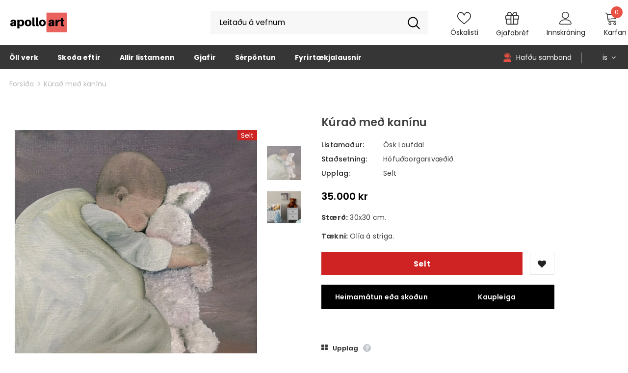

--- FILE ---
content_type: text/css
request_url: https://apolloart.is/cdn/shop/t/31/assets/layout_style_flower.css?v=46301794337413993831696230366
body_size: 2979
content:
input[type=color],input[type=date],input[type=datetime-local],input[type=datetime],input[type=email],input[type=month],input[type=number],input[type=password],input[type=search],input[type=tel],input[type=text],input[type=time],input[type=url],input[type=week]{padding:13px 12px 11px;line-height:24px}.layout_style_flower .customer-content .btn-login{background:var(--background_1);color:var(--color_1);border-color:var(--border_1);margin-bottom:16px}.layout_style_flower .customer-content .btn-login:hover,.layout_style_flower .customer-content .ct-register .btn-register{background:var(--background_2);color:var(--color_2);border-color:var(--border_2)}.layout_style_flower .customer-content .ct-register .btn-register:hover{background:var(--background_1);color:var(--color_1);border-color:var(--border_1)}#dropdown-cart .btn.btn-view-cart,#dropdown-cart .product-shop .shopify-payment-button button.btn-view-cart.shopify-payment-button__button,.product-shop .shopify-payment-button #dropdown-cart button.btn-view-cart.shopify-payment-button__button,#dropdown-cart .product-shop .groups-btn .btn-view-cart.wishlist,.product-shop .groups-btn #dropdown-cart .btn-view-cart.wishlist,#dropdown-cart .tabs__product-page .spr-container .btn-view-cart.spr-summary-actions-newreview,.tabs__product-page .spr-container #dropdown-cart .btn-view-cart.spr-summary-actions-newreview,#dropdown-cart .addresses-page .btn-edit-delete a.btn-view-cart,.addresses-page .btn-edit-delete #dropdown-cart a.btn-view-cart,#dropdown-cart .btn.btn-continue,#dropdown-cart .product-shop .shopify-payment-button button.btn-continue.shopify-payment-button__button,.product-shop .shopify-payment-button #dropdown-cart button.btn-continue.shopify-payment-button__button,#dropdown-cart .product-shop .groups-btn .btn-continue.wishlist,.product-shop .groups-btn #dropdown-cart .btn-continue.wishlist,#dropdown-cart .tabs__product-page .spr-container .btn-continue.spr-summary-actions-newreview,.tabs__product-page .spr-container #dropdown-cart .btn-continue.spr-summary-actions-newreview,#dropdown-cart .addresses-page .btn-edit-delete a.btn-continue,.addresses-page .btn-edit-delete #dropdown-cart a.btn-continue{background:var(--background_2);color:var(--color_2);border-color:var(--border_2)}#dropdown-cart .btn.btn-checkout,#dropdown-cart .product-shop .shopify-payment-button button.btn-checkout.shopify-payment-button__button,.product-shop .shopify-payment-button #dropdown-cart button.btn-checkout.shopify-payment-button__button,#dropdown-cart .product-shop .groups-btn .btn-checkout.wishlist,.product-shop .groups-btn #dropdown-cart .btn-checkout.wishlist,#dropdown-cart .tabs__product-page .spr-container .btn-checkout.spr-summary-actions-newreview,.tabs__product-page .spr-container #dropdown-cart .btn-checkout.spr-summary-actions-newreview,#dropdown-cart .addresses-page .btn-edit-delete a.btn-checkout,.addresses-page .btn-edit-delete #dropdown-cart a.btn-checkout{background:var(--background_1);color:var(--color_1);border-color:var(--border_1)}.product-item .btn,.product-item .product-shop .shopify-payment-button button.shopify-payment-button__button,.product-shop .shopify-payment-button .product-item button.shopify-payment-button__button,.product-item .product-shop .groups-btn .wishlist,.product-shop .groups-btn .product-item .wishlist,.product-item .tabs__product-page .spr-container .spr-summary-actions-newreview,.tabs__product-page .spr-container .product-item .spr-summary-actions-newreview,.product-item .addresses-page .btn-edit-delete a,.addresses-page .btn-edit-delete .product-item a{background:var(--background_2);color:var(--color_2);border-color:var(--background_2)}.before-you-leave__button .btn,.before-you-leave__button .product-shop .shopify-payment-button button.shopify-payment-button__button,.product-shop .shopify-payment-button .before-you-leave__button button.shopify-payment-button__button,.before-you-leave__button .product-shop .groups-btn .wishlist,.product-shop .groups-btn .before-you-leave__button .wishlist,.before-you-leave__button .tabs__product-page .spr-container .spr-summary-actions-newreview,.tabs__product-page .spr-container .before-you-leave__button .spr-summary-actions-newreview,.before-you-leave__button .addresses-page .btn-edit-delete a,.addresses-page .btn-edit-delete .before-you-leave__button a{border-color:var(--border_2)}.collection-template-skin-1 .padding .infinite-scrolling .btn,.collection-template-skin-1 .padding .infinite-scrolling .product-shop .shopify-payment-button button.shopify-payment-button__button,.product-shop .shopify-payment-button .collection-template-skin-1 .padding .infinite-scrolling button.shopify-payment-button__button,.collection-template-skin-1 .padding .infinite-scrolling .product-shop .groups-btn .wishlist,.product-shop .groups-btn .collection-template-skin-1 .padding .infinite-scrolling .wishlist,.collection-template-skin-1 .padding .infinite-scrolling .tabs__product-page .spr-container .spr-summary-actions-newreview,.tabs__product-page .spr-container .collection-template-skin-1 .padding .infinite-scrolling .spr-summary-actions-newreview,.collection-template-skin-1 .padding .infinite-scrolling .addresses-page .btn-edit-delete a,.addresses-page .btn-edit-delete .collection-template-skin-1 .padding .infinite-scrolling a{padding:14px 15px 12px!important}.template-search .padding .page-total{text-align:center}.template-search .padding .infinite-scrolling{margin-bottom:15px}.template-search .padding .infinite-scrolling .btn{padding:14px 15px 12px!important;max-width:140px;background-color:#202020;border-color:#202020;color:#fff}.layout_style_flower .slick-dots li{margin:0 5px}.layout_style_flower .slick-dots li button{border:1px solid #000;background:#fff}.layout_style_flower .slick-dots li.slick-active button{background:#000;border-color:#000}.before-you-leave__content--product .slick-dots{max-width:100%}.layout_style_flower .slick-arrow.slick-next svg{transform:rotate(180deg)}.layout_style_flower .home-slideshow .slick-arrow{top:auto;bottom:40px;border-radius:5px;padding:2px 8px;width:60px;height:40px;transform:none;opacity:.2;border-width:2px}.layout_style_flower .lookbook-slideshow .slick-arrow{top:50%;transform:translateY(-50%);bottom:auto;border-radius:5px;padding:2px 8px;width:60px;height:40px;opacity:.2;border-width:2px}.layout_style_flower .home-slideshow .slick-arrow:hover,.layout_style_flower .lookbook-slideshow .slick-arrow:hover{opacity:.4}.layout_style_flower .home-slideshow .slick-arrow svg,.layout_style_flower .lookbook-slideshow .slick-arrow svg{width:35px;height:35px;stroke:none}.layout_style_flower .home-slideshow .slick-arrow.slick-next,.layout_style_flower .lookbook-slideshow .slick-arrow.slick-next,.layout_style_flower .home-slideshow .slick-arrow.slick-prev,.layout_style_flower .lookbook-slideshow .slick-arrow.slick-prev{padding:0}.layout_style_flower .slick-arrow{border-radius:5px;padding:0;width:60px;height:40px}.layout_style_flower .slick-arrow svg{width:35px;height:35px;stroke:none;position:relative;top:0}.layout_style_flower .home-slideshow .container .row,.layout_style_flower .home-about-us.style_3 .container .row,.layout_style_flower .home-custom-banner-3.banner_style_2 .container .row{margin-left:0;margin-right:0}.product-label .label{font-size:14px;font-weight:700;min-width:50px;min-height:30px;border-radius:4px}.layout_style_flower .home-instagram.style_3 .slick-arrow{top:-35px}.layout_style_flower .home-instagram.style_3 .slick-arrow.slick-prev{left:15px}.layout_style_flower .home-instagram.style_3 .slick-arrow.slick-next{right:15px}.layout_style_flower .home-instagram.style_3 .btn{background-color:var(--color_bg_slick_arrow);border:1px solid var(--color_slick_arrow);color:var(--color_slick_arrow);margin-top:40px}.layout_style_flower .home-instagram.style_3 .btn:hover{background:var(--background_2);color:var(--color_2);border-color:var(--border_2)}.layout_style_flower .home-instagram.style_3{padding:57px 0 25px;position:relative}.layout_style_flower .home-instagram.style_3:before{position:absolute;content:"";bottom:-16px;left:50%;transform:translate(-50%);background-color:#000;width:48px;height:2px}.template-index.layout_style_flower .home-instagram.style_3{margin-bottom:-218px}.layout_style_flower .cart-sidebar-products h3{margin-bottom:20px}.layout_style_flower .cart-sidebar-products .before-you-leave__content--product .product-bottom{padding:10px 0 0 20px}.layout_style_flower .layout-sidebar--skin2 .sidebar-widget-product .products-grid .slick-dots{margin:0 auto}.layout_style_flower.style_product_grid_2 .product-item .product-title{font-size:var(--font_size_minus1);font-weight:400;text-transform:uppercase}.layout_style_flower.style_product_grid_2 .product-item .product-bottom .wrapper-vendor .product-vendor a{font-weight:700}.layout_style_flower.style_product_grid_2 .product-item .item-swatch{padding-bottom:10px}.layout_style_flower.style_product_grid_2 .product-item .product-des .action .btn{padding:9px 15px 7px!important;max-width:170px;margin:0 auto}.layout_style_flower.style_product_grid_2 .product-item .product-des .show-popup-qs .product-card__button_cancel_mobile .btn-cancel{padding:0!important}.layout_style_flower.style_product_grid_2 .product-item .show-popup-qs .product-card__button2{left:0}.layout_style_flower.style_product_grid_2 .product-item .product-bottom .wrapper-vendor .product-vendor a:hover:before{background-color:var(--color_vendor)}.layout_style_flower.style_product_grid_2 .product-item .quickview-button{letter-spacing:0;border-radius:50%;overflow:visible}.layout_style_flower.style_product_grid_2 .product-item .quickview-button span{display:none}body>.tooltip{left:-5px!important}.tooltip .arrow{top:6px!important}.tooltip-inner{padding:.15rem .5rem .25rem!important}.layout_style_flower.style_product_grid_2 .product-item .quickview-button svg{left:0}.layout_style_flower.style_product_grid_2 .product-item .compare-button{padding:4px 5px;border-radius:50%}.layout_style_flower.style_product_grid_2 .product-item .price-box,.layout_style_flower.style_product_grid_2 .fbt-product-item .price-box{font-size:var(--font_size_plus2);font-weight:600}.layout_style_flower.style_product_grid_2 .product-item .price-box .old-price,.layout_style_flower.style_product_grid_2 .fbt-product-item .price-box .old-price{font-size:var(--font_size)}.layout-header--style2 .container .absolute{max-width:480px;bottom:100px}.layout-header--style2 .container .absolute h1{font-size:40px;text-transform:uppercase}.layout-header--style2 .container .absolute h1 span{font-weight:900}.layout-header--style2 .container .absolute:before{border:1px solid}.collection-header .sub-collection span{font-weight:900;margin-top:15px}.layout-sidebar--skin2 .sidebar-widget-product .products-grid .grid-item .wrapper-size{margin-bottom:12px}.layout-sidebar--skin2 .sidebar-widget-product .products-grid .slick-dots{top:-17px}.layout_style_flower .layout-sidebar--skin2 .sidebar-widget-product .products-grid .slick-arrow{background-color:transparent;border:1px solid transparent;color:var(--color_slick_arrow)}.layout_style_flower .layout-sidebar--skin2 .sidebar-widget-product .products-grid .slick-arrow:hover{background-color:var(--color_bg_slick_arrow);border:1px solid var(--color_border_slick_arrow);color:var(--color_slick_arrow)}.layout_style_flower .layout-sidebar--skin2 .sidebar-cms-custom .rte-setting strong{font-size:22px;font-weight:900;text-transform:uppercase;margin-bottom:5px}.layout_style_flower .layout-sidebar--skin2 .sidebar-cms-custom .rte-setting p{margin-bottom:5px}.layout-sidebar--skin2 .sidebar-cms-custom .rte-setting a{font-weight:900;letter-spacing:.05em;color:var(--page_title_color);border-bottom:1px solid var(--page_title_color)}.layout-sidebar--skin2 .sidebar-cms-custom .rte-setting a:hover{border-bottom:1px solid var(--page_title_color)}.layout_style_flower .quickview-tpl .product-shop .groups-btn .wishlist,.layout_style_flower .product-shop .groups-btn .wishlist{min-width:51px;align-items:center;padding-top:6px}.layout_style_flower .quickview-tpl .product-shop .groups-btn .icon-share,.layout_style_flower .product-shop .groups-btn .icon-share{width:51px;align-items:center;height:51px;margin-bottom:0}.layout_style_flower .quickview-tpl .product-shop .groups-btn .icon-share svg{position:relative;top:1px}.layout_style_flower .product-shop .groups-btn .icon-share svg{position:relative;top:3px}.layout_style_flower .product_layout_skin_1 .quickview-tpl .product-shop .groups-btn .product-add-to-cart:hover,#notify-me-wrapper .btn:hover{background-color:#2b5847;border-color:#2b5847;color:#fff}.template-collection.layout_style_flower .main-content{padding-bottom:50px}.ajax-compare .halo-modal-header .text{font-size:24px}.recently-viewed-products-sidebar .products-grid .slick-arrow svg{color:#202020}.recently-viewed-products-sidebar .lst-seen-widget .in-content .product-info .first{padding:15px 0 5px 16px}.recently-viewed-products-sidebar .lst-seen-widget .product-item .product-title{font-weight:400}.recently-viewed-products-sidebar .lst-seen-widget .in-content .product-info .add-to-bag{padding:0!important;text-align:left;background-color:transparent!important;border-color:transparent!important;color:#202020!important;margin-top:3px!important;text-transform:capitalize}.recently-viewed-products-sidebar .lst-seen-widget .in-content .product-info .add-to-bag:hover{background-color:transparent;border-color:transparent;color:#202020}.recently-viewed-products-sidebar .lst-seen-widget .in-content .product-info .add-to-bag span,.recently-viewed-products-sidebar .lst-seen-widget .in-content .product-info button.add-to-bag{display:inline-block;text-transform:capitalize;text-underline-position:under;text-decoration:underline}.recently-viewed-products-sidebar .lst-seen-widget .bottom div{margin-left:3px;letter-spacing:0;text-transform:uppercase}.recently-viewed-products-sidebar .lst-seen-widget .bottom svg{width:19px;height:14px;transform:rotate(90deg);position:relative;top:-2px}.product-skin-1 .product-shop .product-title{font-size:var(--font_size_plus12);font-weight:400;text-transform:uppercase;margin-bottom:0}.product-skin-1 .product_top .product-shop .has-next_prev .next-prev-product{box-shadow:none;border:1px solid #ccc}.product-skin-1 .product_top .product-shop .group_item .sold_product,.product-skin-1 .product-shop .spr-badge .spr-badge-caption,.product-skin-1 .product_top .product-shop .product-infor,.product-skin-1 .product_top .product-shop .product-infor label{font-size:var(--font_size_plus1)}.product-skin-1 .product-shop .prices{font-weight:400;font-size:var(--font_size_plus18);line-height:34px;letter-spacing:-.04em}.product-skin-1 .product_top .product-shop .prices .compare-price:before{top:44%}.product-skin-1 .product-shop .short-description{font-size:var(--font_size_plus1);margin-bottom:28px}.product-skin-1 .product_top .product-shop .groups-btn .shopify-payment-button button.shopify-payment-button__button{background:var(--background_2);color:var(--color_2);border:1px solid var(--border_2);box-shadow:none}.product-skin-1 .product_top .product-shop .groups-btn .shopify-payment-button button.shopify-payment-button__button:hover{background:var(--background_3);color:var(--color_3);border-color:var(--border_3)}.product-skin-1 .product_top .product-photos .theme-ask .ask-an-expert-text a{text-transform:uppercase}.product-skin-1 .product_top .product-photos .slider-for .slick-arrow,.product_layout_skin_1 .quickview-tpl .product-img-box .slider-nav .slick-arrow{background-color:var(--color_bg_slick_arrow)!important;border:1px solid var(--color_border_slick_arrow)!important;color:var(--color_slick_arrow)!important;opacity:1}.product-skin-1 .product-description>.title{font-size:22px;font-weight:900;text-transform:uppercase;position:relative;margin-bottom:80px}.product-skin-1 .product-description>.title:before{position:absolute;content:"";width:48px;height:2px;left:50%;bottom:-26px;transform:translate(-50%);background-color:var(--page_title_color)}.product-skin-1 .product-description .rte p{font-size:var(--font_size_plus1);margin:0 auto 52px}.product-skin-1 .product-description .rte .banner .banner-item .content strong{font-size:var(--font_size_minus1);color:var(--body_color);letter-spacing:.05em;margin-bottom:15px}.product-skin-1 .product-description .rte .banner .banner-item .content h3{font-size:50px;font-weight:900;letter-spacing:-.02em}.product-skin-1 .product-description .rte .banner .banner-item .content p,.product-skin-1 .product-description .rte p{color:var(--body_color)}.product-skin-1 .product-description .rte h4{font-size:var(--font_size_plus1)}.product-skin-1 .product-description .rte .rte-middle .d-flex ul li{font-size:var(--font_size_plus1);color:var(--body_color)}.product-skin-1 .product-description .rte .rte-bottom .quote p{font-size:var(--font_size_plus4)}.product-skin-1 .product-review>.title{font-size:var(--font_size_plus8);text-transform:uppercase;font-weight:900;position:relative;margin-bottom:38px}.product-skin-1 .product-review>.title:before{position:absolute;content:"";width:48px;height:2px;left:50%;bottom:-26px;transform:translate(-50%);background-color:var(--page_title_color)}.product-skin-1 .product-review .content-review .spr-header .spr-summary-actions a{box-shadow:none;border:1px solid var(--border_2)}.product-skin-1 .product-review{padding-top:20px;padding-bottom:0;border-top:0;border-bottom:0}.product-skin-1 .product-review .content-review .spr-reviews .spr-review-footer a{font-size:var(--font_size_minus1)}.spr-content .slick-dots{max-width:100%}.recently-viewed-products .widget-title,.related-products .widget-title{text-align:center}.product_layout_skin_1 .widget-title .box-title{margin-bottom:72px}.product_layout_skin_1 .widget-title .box-title .title{position:relative}.product_layout_skin_1 .widget-title .box-title .title:before{position:absolute;content:"";width:48px;height:2px;left:50%;bottom:-26px;transform:translate(-50%);background-color:var(--page_title_color)}.widget-product .slick-arrow,.recently-viewed-products .widget-product .slick-arrow{top:-25px}.widget-product .slick-arrow.slick-next{right:15px}.widget-product .slick-arrow.slick-prev{left:15px}.product-notification .close-notifi{background-color:var(--background_3);color:var(--color_3)}.product-notification .close-notifi:hover{background-color:var(--background_1);color:var(--color_1)}.product-skin-1 .product-shop .groups-btn #product-add-to-cart,.product-skin-1 .product-shop .groups-btn .product-add-to-cart{background:var(--background_3);color:var(--color_3);border-color:var(--border_3)}.product-skin-1 .product_top .product-shop .groups-btn .groupe-skin-1 #product-add-to-cart:hover{background:var(--background_1);color:var(--color_1);border-color:var(--border_1)}.sticky_form .sticky-add-to-cart{background:var(--background_3);color:var(--color_3);border-color:var(--border_3)}.sticky_form .sticky-add-to-cart:hover{background:var(--background_1);color:var(--color_1);border-color:var(--border_1)}.cart-meta--action a span:before{top:5px}.cart-meta--action a span:after{top:1px}.before-you-leave__content--product .inner-top .product-top{vertical-align:middle}.before-you-leave__content--product .inner-top .product-top .product-image{overflow:visible}.before-you-leave__content--product .inner-top .product-top .product-image img{object-fit:contain}.show_bundle_variant .overplay_bundle{background:#0006;position:fixed;top:0;left:0;width:100%;height:100%;z-index:4}.show_bundle_variant .product-review_variant{position:fixed;top:50%;left:50%;transform:translate(-50%,-50%);background:#fff;z-index:100;padding:0;width:470px;max-width:90%}.product-review_variant h2{font-size:14px;background-color:#faf8f6;padding:11px 20px 13px;margin-bottom:30px;text-transform:uppercase}.product-review_variant .product-options{padding-bottom:5px}.product-review_variant .product-options .swatch{padding-left:20px;padding-right:20px}.product-review_variant .product-options .selector-wrapper{padding-left:35px;padding-right:35px}.product-review_variant .product-options{display:none}.show_bundle_variant .product-review_variant .close-options{position:absolute;top:0;right:-50px;background:0 0;padding:0;z-index:10;cursor:pointer;pointer-events:auto}.show_bundle_variant .product-review_variant .close-options svg{width:25px;height:25px;color:#fff;fill:#fff}.show_bundle_variant .swatch .swatch-element{overflow:unset}.layout_style_flower .frequently-bought-together-block .fbt-product-item{padding:0 15px}.layout_style_flower .frequently-bought-together-block .fbt-product-item .product-image{position:relative}.layout_style_flower .frequently-bought-together-block .fbt-product-item .product-content{padding-top:25px}.layout_style_flower .frequently-bought-together-block .fbt-product-item .fbt-toogle-options{position:absolute;top:auto;bottom:0;left:50%;transform:translate(-50%);margin-bottom:20px;min-width:230px;border-radius:0;padding:20px 15px 18px!important}.layout_style_flower .frequently-bought-together-block .fbt-product-item .fbt-toogle-options:hover{background-color:var(--background_1);color:var(--color_1);border-color:var(--border_1)}.layout_style_flower .frequently-bought-together-block .featured-images .item-image{max-width:100%}.layout_style_flower .frequently-bought-together-block .featured-images{margin-left:-15px;margin-right:-15px;padding-left:0;padding-right:0;padding-bottom:75px;margin-bottom:0}.layout_style_flower .frequently-bought-together-block .featured-images .slick-arrow{top:auto;bottom:0}.layout_style_flower .frequently-bought-together-block .featured-images .slick-arrow.slick-prev{left:calc(50% - 90px)}.layout_style_flower .frequently-bought-together-block .featured-images .slick-arrow.slick-next{right:calc(50% - 90px)}.layout_style_flower .frequently-bought-together-block{border-top:0}.layout_style_flower .frequently-bought-together-block .box-title{text-align:center;margin-bottom:65px!important;font-size:22px}.layout_style_flower .frequently-bought-together-block .products-grouped-action{margin-top:110px}.layout_style_flower .frequently-bought-together-block .products-grouped-action .total .old-price{color:var(--color_price_sale);font-size:var(--font_size_plus4);text-decoration:unset;font-weight:900;position:relative;padding-left:10px}.layout_style_flower .frequently-bought-together-block .products-grouped-action .total .old-price:before{position:absolute;content:"";left:0;top:0;width:1px;height:17px;background-color:#cbcdd6}.layout_style_flower .frequently-bought-together-block .products-grouped-action .total .bundle-price{color:var(--color_compare_price);font-weight:400}.layout_style_flower .frequently-bought-together-block .products-grouped-action .discount-text{margin-top:15px;padding:0 20px}.layout_style_flower .frequently-bought-together-block .products-grouped-action .total .bundle-price{font-weight:400}.home-about-us.style_about_2 .list-item .item{width:270px}.layout_style_flower .products-grid .grid-item:not(.grid-item-mansory) .product-image img{transition:none}.layout_style_flower .products-list .wrapper-button-card{display:flex;width:100%}.layout_style_flower .products-list .wrapper-button-card .action{margin-bottom:0;min-width:230px}.layout_style_flower .products-list .wrapper-button-card .wishlist{display:flex;align-items:center;justify-content:center;width:50px;height:50px;margin-left:15px}.layout_style_flower .products-list .wrapper-button-card .wishlist svg{width:50px;height:50px;padding:15px 8px 14px}.template-product.product_layout_skin_1 .product-template-skin-1 .halo-product-content{padding-bottom:0}.template-product.product_layout_skin_1 .recently-viewed-products{margin-top:0}.template-product.product_layout_skin_1 .main-content{padding-bottom:40px}@media (max-width: 1199px){.product-skin-1 .product_top .product-photos .slider-for .slick-arrow{padding-top:1px}}@media (max-width: 1024px){.layout-header--style2 .container .absolute{bottom:20px}.layout_style_flower .frequently-bought-together-block .fbt-product-item .fbt-toogle-options{padding:15px 15px 13px!important;min-width:200px}}@media (max-width: 768px){.layout_style_flower .products-list .wrapper-button-card .wishlist{width:42px;height:42px}.layout_style_flower .products-list .wrapper-button-card .wishlist svg{width:42px;height:42px;padding:11px 8px 10px}.product-template-skin-1 .widget-title .box-title,.product_layout_skin_1 .widget-title .box-title{margin-bottom:45px}.layout_style_flower .frequently-bought-together-block .fbt-product-item .fbt-toogle-options{min-width:auto;padding:10px 15px 8px!important}.layout-header--style2 .container .absolute h1{font-size:24px}.layout-header--style2 .container .absolute{max-width:440px;padding:30px}.layout_style_flower .home-instagram.style_3 .btn{margin-top:30px}.layout_style_flower .home-instagram.style_3:before{bottom:-6px}.template-index.layout_style_flower .home-instagram.style_3{margin-bottom:-170px}.layout_style_flower .home-instagram.style_3{padding:0 0 25px}.home-about-us.style_about_2{padding:10px 0}.addresses-page .btn-edit-delete a,.btn,.product-shop .groups-btn .wishlist,.product-shop .shopify-payment-button button.shopify-payment-button__button,.tabs__product-page .spr-container .spr-summary-actions-newreview{padding:10px 15px 8px!important}input[type=color],input[type=date],input[type=datetime-local],input[type=datetime],input[type=email],input[type=month],input[type=number],input[type=password],input[type=search],input[type=tel],input[type=text],input[type=time],input[type=url],input[type=week]{padding:8px 12px 6px}}@media (max-width: 767px){.layout-header--style2 .container .absolute{position:initial;padding:30px 0 5px}.layout-header--style2 .container .absolute:before{border:0px solid}}@media (max-width: 551px){.template-index.layout_style_flower .home-instagram.style_3{margin-bottom:-140px}.layout_style_flower .frequently-bought-together-block .products-grouped-action{margin-top:0}.layout_style_flower .frequently-bought-together-block .featured-images{padding-bottom:50px}.layout_style_flower .frequently-bought-together-block .products-grouped-action{margin-bottom:10px}}@media (min-width: 768px){.home-slideshow .style_2 .slick-dots,.lookbook-slideshow .style_2 .slick-dots{bottom:50px}.layout_style_flower .home-slideshow .container .row .no-padd{padding-left:0;padding-right:0}.layout_style_flower .frequently-bought-together-content .col-left{-webkit-box-flex:0;-ms-flex:0 0 calc(100% - 200px);flex:0 0 calc(100% - 200px);max-width:-moz-calc(100% - 200px);max-width:-webkit-calc(100% - 200px);max-width:-ms-calc(100% - 200px);max-width:calc(100% - 200px)}.layout_style_flower .frequently-bought-together-content .col-right{-webkit-box-flex:0;-ms-flex:0 0 200px;flex:0 0 200px;max-width:200px}}@media (min-width: 1024px){.layout_style_flower .frequently-bought-together-content .col-left{-webkit-box-flex:0;-ms-flex:0 0 calc(100% - 300px);flex:0 0 calc(100% - 300px);max-width:-moz-calc(100% - 300px);max-width:-webkit-calc(100% - 300px);max-width:-ms-calc(100% - 300px);max-width:calc(100% - 300px)}.layout_style_flower .frequently-bought-together-content .col-right{-webkit-box-flex:0;-ms-flex:0 0 300px;flex:0 0 300px;max-width:300px}}@media (min-width: 1200px){.product-skin-1 .product-review .content-review .spr-container{max-width:1400px;padding-left:15px;padding-right:15px;margin:0 auto}.layout_style_flower .container{max-width:1400px}.col-sidebar{-webkit-box-flex:0;-ms-flex:0 0 300px;flex:0 0 300px;max-width:300px}.col-main{-webkit-box-flex:0;-ms-flex:0 0 calc(100% - 300px);flex:0 0 calc(100% - 300px);max-width:-moz-calc(100% - 300px);max-width:-webkit-calc(100% - 300px);max-width:-ms-calc(100% - 300px);max-width:calc(100% - 300px)}}@media (min-width:767px) and (max-width:769px){.frequently-bought-together-block .products-grouped-action .total .label{display:inherit}}
/*# sourceMappingURL=/cdn/shop/t/31/assets/layout_style_flower.css.map?v=46301794337413993831696230366 */


--- FILE ---
content_type: text/css
request_url: https://apolloart.is/cdn/shop/t/31/assets/component-custom-information.css?v=71325956372382665011696230366
body_size: -217
content:
.custom-information{margin:25px 0 -5px}.custom-information .item{display:flex;justify-content:flex-start;align-items:flex-start;margin-bottom:12px}.custom-information .icon{margin-right:10px}.custom-information .icon svg{position:relative;width:24px;height:24px;stroke:var(--icon)}[data-custom-information]{cursor:pointer}.custom-information .wrapper-content{padding:3px 0 0}.custom-information .wrapper-content .title{color:var(--page_title_color);font-weight:600;margin:0;font-size:var(--font_size_minus1);display:flex;align-items:center}.custom-information .wrapper-content .title .icon-help{position:relative;top:1px;margin-left:10px}.custom-information .wrapper-content .title .icon-help svg{width:16px;height:16px}.custom-information .wrapper-content .desc{color:var(--breadcrumb_color);padding:3px 0 0}.custom-information .wrapper-content .desc p{margin:0;padding-bottom:4px}.halo-global-custom-informatin-popup .modal-header .icon-help{display:none}.halo-global-custom-informatin-popup .modal-header .halo-popup-title{font-size:var(--font_size_plus2);letter-spacing:.05em;text-align:center;line-height:var(--font_size_plus12);text-transform:uppercase;font-weight:600;color:var(--page_title_color)}.halo-global-custom-informatin-popup .modal-header{-ms-flex-pack:center;-webkit-justify-content:center;justify-content:center;text-transform:uppercase;padding:12px 12px 9px}.halo-global-custom-informatin-popup .modal-dialog{max-width:85%;margin:0 auto}.halo-global-custom-informatin-popup .modal-body{max-height:85vh;overflow-y:auto}body.custom-info-show{overflow:hidden;height:100%}body.custom-info-show .wrapper-overlay{display:block;z-index:100}body.custom-info-show .halo-global-custom-informatin-popup{opacity:1;visibility:visible;pointer-events:auto;display:block}body.custom-info-show .halo-global-custom-informatin-popup .modal-dialog{-webkit-transform:translate(0,0);transform:translate(0)}@media (min-width: 768px){.halo-popup-content{padding:30px}.halo-global-custom-informatin-popup .modal-dialog{max-width:600px}}@media (min-width: 1025px){body.custom-info-show{padding-right:17px}}@media (max-width: 380px){.halo-global-custom-informatin-popup .modal-body{max-height:80vh}}
/*# sourceMappingURL=/cdn/shop/t/31/assets/component-custom-information.css.map?v=71325956372382665011696230366 */
